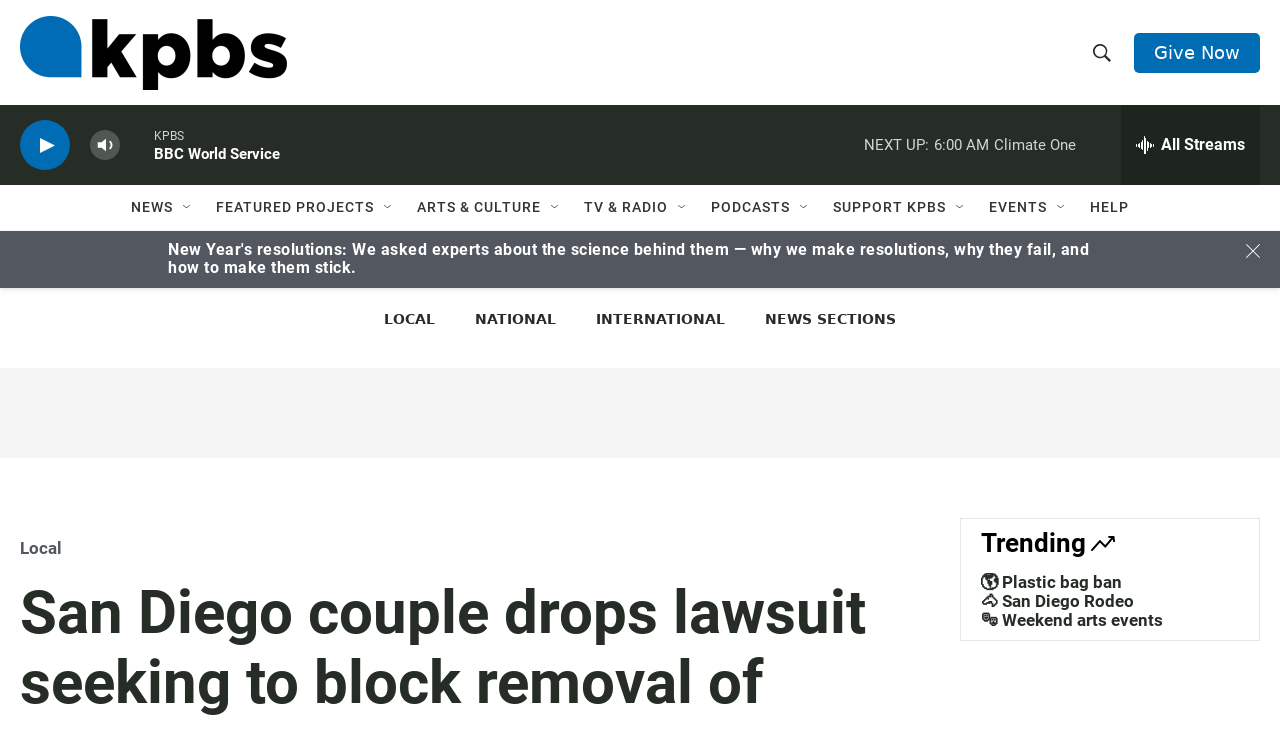

--- FILE ---
content_type: text/html; charset=utf-8
request_url: https://www.google.com/recaptcha/api2/anchor?ar=1&k=6LdRF8EbAAAAAGBCqO-5QNT28BvYzHDqkcBs-hO7&co=aHR0cHM6Ly93d3cua3Bicy5vcmc6NDQz&hl=en&v=PoyoqOPhxBO7pBk68S4YbpHZ&size=invisible&anchor-ms=20000&execute-ms=30000&cb=flhjea3w3li3
body_size: 48620
content:
<!DOCTYPE HTML><html dir="ltr" lang="en"><head><meta http-equiv="Content-Type" content="text/html; charset=UTF-8">
<meta http-equiv="X-UA-Compatible" content="IE=edge">
<title>reCAPTCHA</title>
<style type="text/css">
/* cyrillic-ext */
@font-face {
  font-family: 'Roboto';
  font-style: normal;
  font-weight: 400;
  font-stretch: 100%;
  src: url(//fonts.gstatic.com/s/roboto/v48/KFO7CnqEu92Fr1ME7kSn66aGLdTylUAMa3GUBHMdazTgWw.woff2) format('woff2');
  unicode-range: U+0460-052F, U+1C80-1C8A, U+20B4, U+2DE0-2DFF, U+A640-A69F, U+FE2E-FE2F;
}
/* cyrillic */
@font-face {
  font-family: 'Roboto';
  font-style: normal;
  font-weight: 400;
  font-stretch: 100%;
  src: url(//fonts.gstatic.com/s/roboto/v48/KFO7CnqEu92Fr1ME7kSn66aGLdTylUAMa3iUBHMdazTgWw.woff2) format('woff2');
  unicode-range: U+0301, U+0400-045F, U+0490-0491, U+04B0-04B1, U+2116;
}
/* greek-ext */
@font-face {
  font-family: 'Roboto';
  font-style: normal;
  font-weight: 400;
  font-stretch: 100%;
  src: url(//fonts.gstatic.com/s/roboto/v48/KFO7CnqEu92Fr1ME7kSn66aGLdTylUAMa3CUBHMdazTgWw.woff2) format('woff2');
  unicode-range: U+1F00-1FFF;
}
/* greek */
@font-face {
  font-family: 'Roboto';
  font-style: normal;
  font-weight: 400;
  font-stretch: 100%;
  src: url(//fonts.gstatic.com/s/roboto/v48/KFO7CnqEu92Fr1ME7kSn66aGLdTylUAMa3-UBHMdazTgWw.woff2) format('woff2');
  unicode-range: U+0370-0377, U+037A-037F, U+0384-038A, U+038C, U+038E-03A1, U+03A3-03FF;
}
/* math */
@font-face {
  font-family: 'Roboto';
  font-style: normal;
  font-weight: 400;
  font-stretch: 100%;
  src: url(//fonts.gstatic.com/s/roboto/v48/KFO7CnqEu92Fr1ME7kSn66aGLdTylUAMawCUBHMdazTgWw.woff2) format('woff2');
  unicode-range: U+0302-0303, U+0305, U+0307-0308, U+0310, U+0312, U+0315, U+031A, U+0326-0327, U+032C, U+032F-0330, U+0332-0333, U+0338, U+033A, U+0346, U+034D, U+0391-03A1, U+03A3-03A9, U+03B1-03C9, U+03D1, U+03D5-03D6, U+03F0-03F1, U+03F4-03F5, U+2016-2017, U+2034-2038, U+203C, U+2040, U+2043, U+2047, U+2050, U+2057, U+205F, U+2070-2071, U+2074-208E, U+2090-209C, U+20D0-20DC, U+20E1, U+20E5-20EF, U+2100-2112, U+2114-2115, U+2117-2121, U+2123-214F, U+2190, U+2192, U+2194-21AE, U+21B0-21E5, U+21F1-21F2, U+21F4-2211, U+2213-2214, U+2216-22FF, U+2308-230B, U+2310, U+2319, U+231C-2321, U+2336-237A, U+237C, U+2395, U+239B-23B7, U+23D0, U+23DC-23E1, U+2474-2475, U+25AF, U+25B3, U+25B7, U+25BD, U+25C1, U+25CA, U+25CC, U+25FB, U+266D-266F, U+27C0-27FF, U+2900-2AFF, U+2B0E-2B11, U+2B30-2B4C, U+2BFE, U+3030, U+FF5B, U+FF5D, U+1D400-1D7FF, U+1EE00-1EEFF;
}
/* symbols */
@font-face {
  font-family: 'Roboto';
  font-style: normal;
  font-weight: 400;
  font-stretch: 100%;
  src: url(//fonts.gstatic.com/s/roboto/v48/KFO7CnqEu92Fr1ME7kSn66aGLdTylUAMaxKUBHMdazTgWw.woff2) format('woff2');
  unicode-range: U+0001-000C, U+000E-001F, U+007F-009F, U+20DD-20E0, U+20E2-20E4, U+2150-218F, U+2190, U+2192, U+2194-2199, U+21AF, U+21E6-21F0, U+21F3, U+2218-2219, U+2299, U+22C4-22C6, U+2300-243F, U+2440-244A, U+2460-24FF, U+25A0-27BF, U+2800-28FF, U+2921-2922, U+2981, U+29BF, U+29EB, U+2B00-2BFF, U+4DC0-4DFF, U+FFF9-FFFB, U+10140-1018E, U+10190-1019C, U+101A0, U+101D0-101FD, U+102E0-102FB, U+10E60-10E7E, U+1D2C0-1D2D3, U+1D2E0-1D37F, U+1F000-1F0FF, U+1F100-1F1AD, U+1F1E6-1F1FF, U+1F30D-1F30F, U+1F315, U+1F31C, U+1F31E, U+1F320-1F32C, U+1F336, U+1F378, U+1F37D, U+1F382, U+1F393-1F39F, U+1F3A7-1F3A8, U+1F3AC-1F3AF, U+1F3C2, U+1F3C4-1F3C6, U+1F3CA-1F3CE, U+1F3D4-1F3E0, U+1F3ED, U+1F3F1-1F3F3, U+1F3F5-1F3F7, U+1F408, U+1F415, U+1F41F, U+1F426, U+1F43F, U+1F441-1F442, U+1F444, U+1F446-1F449, U+1F44C-1F44E, U+1F453, U+1F46A, U+1F47D, U+1F4A3, U+1F4B0, U+1F4B3, U+1F4B9, U+1F4BB, U+1F4BF, U+1F4C8-1F4CB, U+1F4D6, U+1F4DA, U+1F4DF, U+1F4E3-1F4E6, U+1F4EA-1F4ED, U+1F4F7, U+1F4F9-1F4FB, U+1F4FD-1F4FE, U+1F503, U+1F507-1F50B, U+1F50D, U+1F512-1F513, U+1F53E-1F54A, U+1F54F-1F5FA, U+1F610, U+1F650-1F67F, U+1F687, U+1F68D, U+1F691, U+1F694, U+1F698, U+1F6AD, U+1F6B2, U+1F6B9-1F6BA, U+1F6BC, U+1F6C6-1F6CF, U+1F6D3-1F6D7, U+1F6E0-1F6EA, U+1F6F0-1F6F3, U+1F6F7-1F6FC, U+1F700-1F7FF, U+1F800-1F80B, U+1F810-1F847, U+1F850-1F859, U+1F860-1F887, U+1F890-1F8AD, U+1F8B0-1F8BB, U+1F8C0-1F8C1, U+1F900-1F90B, U+1F93B, U+1F946, U+1F984, U+1F996, U+1F9E9, U+1FA00-1FA6F, U+1FA70-1FA7C, U+1FA80-1FA89, U+1FA8F-1FAC6, U+1FACE-1FADC, U+1FADF-1FAE9, U+1FAF0-1FAF8, U+1FB00-1FBFF;
}
/* vietnamese */
@font-face {
  font-family: 'Roboto';
  font-style: normal;
  font-weight: 400;
  font-stretch: 100%;
  src: url(//fonts.gstatic.com/s/roboto/v48/KFO7CnqEu92Fr1ME7kSn66aGLdTylUAMa3OUBHMdazTgWw.woff2) format('woff2');
  unicode-range: U+0102-0103, U+0110-0111, U+0128-0129, U+0168-0169, U+01A0-01A1, U+01AF-01B0, U+0300-0301, U+0303-0304, U+0308-0309, U+0323, U+0329, U+1EA0-1EF9, U+20AB;
}
/* latin-ext */
@font-face {
  font-family: 'Roboto';
  font-style: normal;
  font-weight: 400;
  font-stretch: 100%;
  src: url(//fonts.gstatic.com/s/roboto/v48/KFO7CnqEu92Fr1ME7kSn66aGLdTylUAMa3KUBHMdazTgWw.woff2) format('woff2');
  unicode-range: U+0100-02BA, U+02BD-02C5, U+02C7-02CC, U+02CE-02D7, U+02DD-02FF, U+0304, U+0308, U+0329, U+1D00-1DBF, U+1E00-1E9F, U+1EF2-1EFF, U+2020, U+20A0-20AB, U+20AD-20C0, U+2113, U+2C60-2C7F, U+A720-A7FF;
}
/* latin */
@font-face {
  font-family: 'Roboto';
  font-style: normal;
  font-weight: 400;
  font-stretch: 100%;
  src: url(//fonts.gstatic.com/s/roboto/v48/KFO7CnqEu92Fr1ME7kSn66aGLdTylUAMa3yUBHMdazQ.woff2) format('woff2');
  unicode-range: U+0000-00FF, U+0131, U+0152-0153, U+02BB-02BC, U+02C6, U+02DA, U+02DC, U+0304, U+0308, U+0329, U+2000-206F, U+20AC, U+2122, U+2191, U+2193, U+2212, U+2215, U+FEFF, U+FFFD;
}
/* cyrillic-ext */
@font-face {
  font-family: 'Roboto';
  font-style: normal;
  font-weight: 500;
  font-stretch: 100%;
  src: url(//fonts.gstatic.com/s/roboto/v48/KFO7CnqEu92Fr1ME7kSn66aGLdTylUAMa3GUBHMdazTgWw.woff2) format('woff2');
  unicode-range: U+0460-052F, U+1C80-1C8A, U+20B4, U+2DE0-2DFF, U+A640-A69F, U+FE2E-FE2F;
}
/* cyrillic */
@font-face {
  font-family: 'Roboto';
  font-style: normal;
  font-weight: 500;
  font-stretch: 100%;
  src: url(//fonts.gstatic.com/s/roboto/v48/KFO7CnqEu92Fr1ME7kSn66aGLdTylUAMa3iUBHMdazTgWw.woff2) format('woff2');
  unicode-range: U+0301, U+0400-045F, U+0490-0491, U+04B0-04B1, U+2116;
}
/* greek-ext */
@font-face {
  font-family: 'Roboto';
  font-style: normal;
  font-weight: 500;
  font-stretch: 100%;
  src: url(//fonts.gstatic.com/s/roboto/v48/KFO7CnqEu92Fr1ME7kSn66aGLdTylUAMa3CUBHMdazTgWw.woff2) format('woff2');
  unicode-range: U+1F00-1FFF;
}
/* greek */
@font-face {
  font-family: 'Roboto';
  font-style: normal;
  font-weight: 500;
  font-stretch: 100%;
  src: url(//fonts.gstatic.com/s/roboto/v48/KFO7CnqEu92Fr1ME7kSn66aGLdTylUAMa3-UBHMdazTgWw.woff2) format('woff2');
  unicode-range: U+0370-0377, U+037A-037F, U+0384-038A, U+038C, U+038E-03A1, U+03A3-03FF;
}
/* math */
@font-face {
  font-family: 'Roboto';
  font-style: normal;
  font-weight: 500;
  font-stretch: 100%;
  src: url(//fonts.gstatic.com/s/roboto/v48/KFO7CnqEu92Fr1ME7kSn66aGLdTylUAMawCUBHMdazTgWw.woff2) format('woff2');
  unicode-range: U+0302-0303, U+0305, U+0307-0308, U+0310, U+0312, U+0315, U+031A, U+0326-0327, U+032C, U+032F-0330, U+0332-0333, U+0338, U+033A, U+0346, U+034D, U+0391-03A1, U+03A3-03A9, U+03B1-03C9, U+03D1, U+03D5-03D6, U+03F0-03F1, U+03F4-03F5, U+2016-2017, U+2034-2038, U+203C, U+2040, U+2043, U+2047, U+2050, U+2057, U+205F, U+2070-2071, U+2074-208E, U+2090-209C, U+20D0-20DC, U+20E1, U+20E5-20EF, U+2100-2112, U+2114-2115, U+2117-2121, U+2123-214F, U+2190, U+2192, U+2194-21AE, U+21B0-21E5, U+21F1-21F2, U+21F4-2211, U+2213-2214, U+2216-22FF, U+2308-230B, U+2310, U+2319, U+231C-2321, U+2336-237A, U+237C, U+2395, U+239B-23B7, U+23D0, U+23DC-23E1, U+2474-2475, U+25AF, U+25B3, U+25B7, U+25BD, U+25C1, U+25CA, U+25CC, U+25FB, U+266D-266F, U+27C0-27FF, U+2900-2AFF, U+2B0E-2B11, U+2B30-2B4C, U+2BFE, U+3030, U+FF5B, U+FF5D, U+1D400-1D7FF, U+1EE00-1EEFF;
}
/* symbols */
@font-face {
  font-family: 'Roboto';
  font-style: normal;
  font-weight: 500;
  font-stretch: 100%;
  src: url(//fonts.gstatic.com/s/roboto/v48/KFO7CnqEu92Fr1ME7kSn66aGLdTylUAMaxKUBHMdazTgWw.woff2) format('woff2');
  unicode-range: U+0001-000C, U+000E-001F, U+007F-009F, U+20DD-20E0, U+20E2-20E4, U+2150-218F, U+2190, U+2192, U+2194-2199, U+21AF, U+21E6-21F0, U+21F3, U+2218-2219, U+2299, U+22C4-22C6, U+2300-243F, U+2440-244A, U+2460-24FF, U+25A0-27BF, U+2800-28FF, U+2921-2922, U+2981, U+29BF, U+29EB, U+2B00-2BFF, U+4DC0-4DFF, U+FFF9-FFFB, U+10140-1018E, U+10190-1019C, U+101A0, U+101D0-101FD, U+102E0-102FB, U+10E60-10E7E, U+1D2C0-1D2D3, U+1D2E0-1D37F, U+1F000-1F0FF, U+1F100-1F1AD, U+1F1E6-1F1FF, U+1F30D-1F30F, U+1F315, U+1F31C, U+1F31E, U+1F320-1F32C, U+1F336, U+1F378, U+1F37D, U+1F382, U+1F393-1F39F, U+1F3A7-1F3A8, U+1F3AC-1F3AF, U+1F3C2, U+1F3C4-1F3C6, U+1F3CA-1F3CE, U+1F3D4-1F3E0, U+1F3ED, U+1F3F1-1F3F3, U+1F3F5-1F3F7, U+1F408, U+1F415, U+1F41F, U+1F426, U+1F43F, U+1F441-1F442, U+1F444, U+1F446-1F449, U+1F44C-1F44E, U+1F453, U+1F46A, U+1F47D, U+1F4A3, U+1F4B0, U+1F4B3, U+1F4B9, U+1F4BB, U+1F4BF, U+1F4C8-1F4CB, U+1F4D6, U+1F4DA, U+1F4DF, U+1F4E3-1F4E6, U+1F4EA-1F4ED, U+1F4F7, U+1F4F9-1F4FB, U+1F4FD-1F4FE, U+1F503, U+1F507-1F50B, U+1F50D, U+1F512-1F513, U+1F53E-1F54A, U+1F54F-1F5FA, U+1F610, U+1F650-1F67F, U+1F687, U+1F68D, U+1F691, U+1F694, U+1F698, U+1F6AD, U+1F6B2, U+1F6B9-1F6BA, U+1F6BC, U+1F6C6-1F6CF, U+1F6D3-1F6D7, U+1F6E0-1F6EA, U+1F6F0-1F6F3, U+1F6F7-1F6FC, U+1F700-1F7FF, U+1F800-1F80B, U+1F810-1F847, U+1F850-1F859, U+1F860-1F887, U+1F890-1F8AD, U+1F8B0-1F8BB, U+1F8C0-1F8C1, U+1F900-1F90B, U+1F93B, U+1F946, U+1F984, U+1F996, U+1F9E9, U+1FA00-1FA6F, U+1FA70-1FA7C, U+1FA80-1FA89, U+1FA8F-1FAC6, U+1FACE-1FADC, U+1FADF-1FAE9, U+1FAF0-1FAF8, U+1FB00-1FBFF;
}
/* vietnamese */
@font-face {
  font-family: 'Roboto';
  font-style: normal;
  font-weight: 500;
  font-stretch: 100%;
  src: url(//fonts.gstatic.com/s/roboto/v48/KFO7CnqEu92Fr1ME7kSn66aGLdTylUAMa3OUBHMdazTgWw.woff2) format('woff2');
  unicode-range: U+0102-0103, U+0110-0111, U+0128-0129, U+0168-0169, U+01A0-01A1, U+01AF-01B0, U+0300-0301, U+0303-0304, U+0308-0309, U+0323, U+0329, U+1EA0-1EF9, U+20AB;
}
/* latin-ext */
@font-face {
  font-family: 'Roboto';
  font-style: normal;
  font-weight: 500;
  font-stretch: 100%;
  src: url(//fonts.gstatic.com/s/roboto/v48/KFO7CnqEu92Fr1ME7kSn66aGLdTylUAMa3KUBHMdazTgWw.woff2) format('woff2');
  unicode-range: U+0100-02BA, U+02BD-02C5, U+02C7-02CC, U+02CE-02D7, U+02DD-02FF, U+0304, U+0308, U+0329, U+1D00-1DBF, U+1E00-1E9F, U+1EF2-1EFF, U+2020, U+20A0-20AB, U+20AD-20C0, U+2113, U+2C60-2C7F, U+A720-A7FF;
}
/* latin */
@font-face {
  font-family: 'Roboto';
  font-style: normal;
  font-weight: 500;
  font-stretch: 100%;
  src: url(//fonts.gstatic.com/s/roboto/v48/KFO7CnqEu92Fr1ME7kSn66aGLdTylUAMa3yUBHMdazQ.woff2) format('woff2');
  unicode-range: U+0000-00FF, U+0131, U+0152-0153, U+02BB-02BC, U+02C6, U+02DA, U+02DC, U+0304, U+0308, U+0329, U+2000-206F, U+20AC, U+2122, U+2191, U+2193, U+2212, U+2215, U+FEFF, U+FFFD;
}
/* cyrillic-ext */
@font-face {
  font-family: 'Roboto';
  font-style: normal;
  font-weight: 900;
  font-stretch: 100%;
  src: url(//fonts.gstatic.com/s/roboto/v48/KFO7CnqEu92Fr1ME7kSn66aGLdTylUAMa3GUBHMdazTgWw.woff2) format('woff2');
  unicode-range: U+0460-052F, U+1C80-1C8A, U+20B4, U+2DE0-2DFF, U+A640-A69F, U+FE2E-FE2F;
}
/* cyrillic */
@font-face {
  font-family: 'Roboto';
  font-style: normal;
  font-weight: 900;
  font-stretch: 100%;
  src: url(//fonts.gstatic.com/s/roboto/v48/KFO7CnqEu92Fr1ME7kSn66aGLdTylUAMa3iUBHMdazTgWw.woff2) format('woff2');
  unicode-range: U+0301, U+0400-045F, U+0490-0491, U+04B0-04B1, U+2116;
}
/* greek-ext */
@font-face {
  font-family: 'Roboto';
  font-style: normal;
  font-weight: 900;
  font-stretch: 100%;
  src: url(//fonts.gstatic.com/s/roboto/v48/KFO7CnqEu92Fr1ME7kSn66aGLdTylUAMa3CUBHMdazTgWw.woff2) format('woff2');
  unicode-range: U+1F00-1FFF;
}
/* greek */
@font-face {
  font-family: 'Roboto';
  font-style: normal;
  font-weight: 900;
  font-stretch: 100%;
  src: url(//fonts.gstatic.com/s/roboto/v48/KFO7CnqEu92Fr1ME7kSn66aGLdTylUAMa3-UBHMdazTgWw.woff2) format('woff2');
  unicode-range: U+0370-0377, U+037A-037F, U+0384-038A, U+038C, U+038E-03A1, U+03A3-03FF;
}
/* math */
@font-face {
  font-family: 'Roboto';
  font-style: normal;
  font-weight: 900;
  font-stretch: 100%;
  src: url(//fonts.gstatic.com/s/roboto/v48/KFO7CnqEu92Fr1ME7kSn66aGLdTylUAMawCUBHMdazTgWw.woff2) format('woff2');
  unicode-range: U+0302-0303, U+0305, U+0307-0308, U+0310, U+0312, U+0315, U+031A, U+0326-0327, U+032C, U+032F-0330, U+0332-0333, U+0338, U+033A, U+0346, U+034D, U+0391-03A1, U+03A3-03A9, U+03B1-03C9, U+03D1, U+03D5-03D6, U+03F0-03F1, U+03F4-03F5, U+2016-2017, U+2034-2038, U+203C, U+2040, U+2043, U+2047, U+2050, U+2057, U+205F, U+2070-2071, U+2074-208E, U+2090-209C, U+20D0-20DC, U+20E1, U+20E5-20EF, U+2100-2112, U+2114-2115, U+2117-2121, U+2123-214F, U+2190, U+2192, U+2194-21AE, U+21B0-21E5, U+21F1-21F2, U+21F4-2211, U+2213-2214, U+2216-22FF, U+2308-230B, U+2310, U+2319, U+231C-2321, U+2336-237A, U+237C, U+2395, U+239B-23B7, U+23D0, U+23DC-23E1, U+2474-2475, U+25AF, U+25B3, U+25B7, U+25BD, U+25C1, U+25CA, U+25CC, U+25FB, U+266D-266F, U+27C0-27FF, U+2900-2AFF, U+2B0E-2B11, U+2B30-2B4C, U+2BFE, U+3030, U+FF5B, U+FF5D, U+1D400-1D7FF, U+1EE00-1EEFF;
}
/* symbols */
@font-face {
  font-family: 'Roboto';
  font-style: normal;
  font-weight: 900;
  font-stretch: 100%;
  src: url(//fonts.gstatic.com/s/roboto/v48/KFO7CnqEu92Fr1ME7kSn66aGLdTylUAMaxKUBHMdazTgWw.woff2) format('woff2');
  unicode-range: U+0001-000C, U+000E-001F, U+007F-009F, U+20DD-20E0, U+20E2-20E4, U+2150-218F, U+2190, U+2192, U+2194-2199, U+21AF, U+21E6-21F0, U+21F3, U+2218-2219, U+2299, U+22C4-22C6, U+2300-243F, U+2440-244A, U+2460-24FF, U+25A0-27BF, U+2800-28FF, U+2921-2922, U+2981, U+29BF, U+29EB, U+2B00-2BFF, U+4DC0-4DFF, U+FFF9-FFFB, U+10140-1018E, U+10190-1019C, U+101A0, U+101D0-101FD, U+102E0-102FB, U+10E60-10E7E, U+1D2C0-1D2D3, U+1D2E0-1D37F, U+1F000-1F0FF, U+1F100-1F1AD, U+1F1E6-1F1FF, U+1F30D-1F30F, U+1F315, U+1F31C, U+1F31E, U+1F320-1F32C, U+1F336, U+1F378, U+1F37D, U+1F382, U+1F393-1F39F, U+1F3A7-1F3A8, U+1F3AC-1F3AF, U+1F3C2, U+1F3C4-1F3C6, U+1F3CA-1F3CE, U+1F3D4-1F3E0, U+1F3ED, U+1F3F1-1F3F3, U+1F3F5-1F3F7, U+1F408, U+1F415, U+1F41F, U+1F426, U+1F43F, U+1F441-1F442, U+1F444, U+1F446-1F449, U+1F44C-1F44E, U+1F453, U+1F46A, U+1F47D, U+1F4A3, U+1F4B0, U+1F4B3, U+1F4B9, U+1F4BB, U+1F4BF, U+1F4C8-1F4CB, U+1F4D6, U+1F4DA, U+1F4DF, U+1F4E3-1F4E6, U+1F4EA-1F4ED, U+1F4F7, U+1F4F9-1F4FB, U+1F4FD-1F4FE, U+1F503, U+1F507-1F50B, U+1F50D, U+1F512-1F513, U+1F53E-1F54A, U+1F54F-1F5FA, U+1F610, U+1F650-1F67F, U+1F687, U+1F68D, U+1F691, U+1F694, U+1F698, U+1F6AD, U+1F6B2, U+1F6B9-1F6BA, U+1F6BC, U+1F6C6-1F6CF, U+1F6D3-1F6D7, U+1F6E0-1F6EA, U+1F6F0-1F6F3, U+1F6F7-1F6FC, U+1F700-1F7FF, U+1F800-1F80B, U+1F810-1F847, U+1F850-1F859, U+1F860-1F887, U+1F890-1F8AD, U+1F8B0-1F8BB, U+1F8C0-1F8C1, U+1F900-1F90B, U+1F93B, U+1F946, U+1F984, U+1F996, U+1F9E9, U+1FA00-1FA6F, U+1FA70-1FA7C, U+1FA80-1FA89, U+1FA8F-1FAC6, U+1FACE-1FADC, U+1FADF-1FAE9, U+1FAF0-1FAF8, U+1FB00-1FBFF;
}
/* vietnamese */
@font-face {
  font-family: 'Roboto';
  font-style: normal;
  font-weight: 900;
  font-stretch: 100%;
  src: url(//fonts.gstatic.com/s/roboto/v48/KFO7CnqEu92Fr1ME7kSn66aGLdTylUAMa3OUBHMdazTgWw.woff2) format('woff2');
  unicode-range: U+0102-0103, U+0110-0111, U+0128-0129, U+0168-0169, U+01A0-01A1, U+01AF-01B0, U+0300-0301, U+0303-0304, U+0308-0309, U+0323, U+0329, U+1EA0-1EF9, U+20AB;
}
/* latin-ext */
@font-face {
  font-family: 'Roboto';
  font-style: normal;
  font-weight: 900;
  font-stretch: 100%;
  src: url(//fonts.gstatic.com/s/roboto/v48/KFO7CnqEu92Fr1ME7kSn66aGLdTylUAMa3KUBHMdazTgWw.woff2) format('woff2');
  unicode-range: U+0100-02BA, U+02BD-02C5, U+02C7-02CC, U+02CE-02D7, U+02DD-02FF, U+0304, U+0308, U+0329, U+1D00-1DBF, U+1E00-1E9F, U+1EF2-1EFF, U+2020, U+20A0-20AB, U+20AD-20C0, U+2113, U+2C60-2C7F, U+A720-A7FF;
}
/* latin */
@font-face {
  font-family: 'Roboto';
  font-style: normal;
  font-weight: 900;
  font-stretch: 100%;
  src: url(//fonts.gstatic.com/s/roboto/v48/KFO7CnqEu92Fr1ME7kSn66aGLdTylUAMa3yUBHMdazQ.woff2) format('woff2');
  unicode-range: U+0000-00FF, U+0131, U+0152-0153, U+02BB-02BC, U+02C6, U+02DA, U+02DC, U+0304, U+0308, U+0329, U+2000-206F, U+20AC, U+2122, U+2191, U+2193, U+2212, U+2215, U+FEFF, U+FFFD;
}

</style>
<link rel="stylesheet" type="text/css" href="https://www.gstatic.com/recaptcha/releases/PoyoqOPhxBO7pBk68S4YbpHZ/styles__ltr.css">
<script nonce="LLhZrOJzoBQ_-n85WHMfqw" type="text/javascript">window['__recaptcha_api'] = 'https://www.google.com/recaptcha/api2/';</script>
<script type="text/javascript" src="https://www.gstatic.com/recaptcha/releases/PoyoqOPhxBO7pBk68S4YbpHZ/recaptcha__en.js" nonce="LLhZrOJzoBQ_-n85WHMfqw">
      
    </script></head>
<body><div id="rc-anchor-alert" class="rc-anchor-alert"></div>
<input type="hidden" id="recaptcha-token" value="[base64]">
<script type="text/javascript" nonce="LLhZrOJzoBQ_-n85WHMfqw">
      recaptcha.anchor.Main.init("[\x22ainput\x22,[\x22bgdata\x22,\x22\x22,\[base64]/[base64]/bmV3IFpbdF0obVswXSk6Sz09Mj9uZXcgWlt0XShtWzBdLG1bMV0pOks9PTM/bmV3IFpbdF0obVswXSxtWzFdLG1bMl0pOks9PTQ/[base64]/[base64]/[base64]/[base64]/[base64]/[base64]/[base64]/[base64]/[base64]/[base64]/[base64]/[base64]/[base64]/[base64]\\u003d\\u003d\x22,\[base64]\x22,\x22w5vCqU7Cv8O4w6rCgFVaFjDCv8Kyw55WecKswolfwonDvhbDghoBw74Fw7UtwpTDvCZEw5IQO8K9Vx9KXw/DhMOrbynCusOxwoNXwpV9w43CgcOgw7Y5c8OLw68PaSnDkcK/w5Itwo0uccOQwp99B8K/[base64]/DqQDCuycxw6IZK1LDosKvw67DscOcRlXDjiTDuMK2w6jDoFt3VcKVwrlJw5DDrgjDtsKFwpo+wq8/[base64]/DthTCsE7Cm8K9PsOCenEjDURMKMOUw6l7w5JqUsKdwrPDuGEJGTU5w4fCixMsei/Csw4RwrfCjSk+E8K2VsKjwoHDinRxwps8w7HCnMK0wozCqykJwo9vw79/wpbDgApCw5o8PT4YwoYiDMOHw5jDq0Mdw5wsOMOTwqjClsOzwoPCsExiQEYZCAnCvsKHYzfDuQ96ccObNcOawoU+w7TDisO5J0V8ScKIfcOUS8ORw6MIwr/DsMOcIMK5H8OEw4liVgB0w5Upwrl0dR8bAF/CisKad0DDmcK4wo3CvTLDgsK7woXDhRcJWy0pw5XDvcOiOXkWw7JVLCwAFgbDni4IwpPCosO8NFw3f20Rw67CmjTCmBLCgcKew43DsCVKw4Vgw6EbMcOjw7fDjGNpwoE4GGlvw502IcOSJA/[base64]/w5N5wrrDjMO1w4xOwoZSFcOqT8KeNCrCk8KLw7l5BMK8w5FSwqrCth7Cv8OfCS7Cm2wzbRDCqMOPWcK2woMCw4DDp8OAw6fCocKGJcOawpALw7jCkQzCq8O3wpPDjcKAwoJFwppxX2x3wrUjAMO5FcOiwpYLw7zClMO4w4EDJhvCj8Okw7vDug/[base64]/DnMO9SURJw6HDv8O1w6Arwq3DtnvCsGrCuCLDiH00Aw/[base64]/YWPCiH/CgWHDhCYVw7h9w6HDtsK6woHCjMKpw7XDl1nCocKLJ3bCi8ObD8KdwrEFO8KETMOyw6MRw4AOByLDoA/DoXohQMKtCkrClzrDn1s8KQZIw6srw5hqwrY1w4XDjkDDusK5w6YFVMKdA2nCrDclworDosO+WFx7YcOYGcOuf0LDn8KjLQZKw7w7PsKvT8KkFkVJD8OLw7PDrkh3wpgHwqrCoGjCly3CpwYLa2rCrcOkwq/CicK+TH3CssOcYzUbJFIrw7HCi8KAWMKDHhrCi8OAJiJ8XAknw6k7YMKmwqbCs8Olw515Y8O2Fn42wrzCpR11X8KZwpXCmnYIQRRiw53Du8OyA8ODw4/CkwZRGsKeaXLDo3rCq2g8w4USDsOoVsO+w4/CrhnDq3MhPsOcwoJeP8ORw4jDtMK2wqBPFk8mwqbClcOiSyVdTjXCrxUaVcOFNcKofVwXw4rDuwfCvcKEbcOtVsKXYsOSVsKwNsOtw7l5woN9PDTDkRg/FFfDkCXDjCQjwq8MIwBtZzskcSfCoMKQZsOzN8KAw5DDnTLCujrDnMOXwpzDi1x8w5TCp8OPw5odKMKiVcOjwqnCnBbCrRTDoABVVMKNPwjDoSp5RMKXw6s7w5xgS8KMYwoGw5zCshFLS1lCw5/Do8KxHhvCrsO8wq3Dk8ODw60cM1ZlwpTCm8K8w4V8AMKMw6HDocOEKMKlw6vCoMK3wrLDtmFgKMKawrYPw6MUEsKrwpjChcKmaS/CvcOzVX7Cs8KTJBjCvcKSwpPCgGfDvBTCjsOIw5lEw6HCm8OrC33DnRbCt3zChsOVwqPDjlPDjk4Iw4YUKcO9Q8OewrzDuB3DjBnDuTTDuil2CnUCwrMWwqnCsCsTeMOJAcOYw6NNUC8UwqxGRV7Di3LDi8OXw4rCksKxw7Elw5J/w5BqWMO/[base64]/wqDDtsODc8K5wqoHwqY+woPCpsKASidpf3B8wqPCjsKow64uwrDCvnzCphcSAmTDlcOARyTDoMOOJGDDj8OGWn/[base64]/XAgBw7wBTXvDscOlUsK3w5FIWMKjACTDvGjCpcOlwq3Ck8KEwqcoE8KsV8KFwr/Dt8Kfw6hZw5XDugrCgcO5wqAxUCcQYU8Ew5TCjsODesKdB8KrH2vCsw7Cg8Kgw50jwpMoAcKjVThQw5HCisKtYm1EdwHDlcKUEnHDik5Oe8OkN8KrRC87wqnDpMOHwo7DhDlYVcO/wovCosOJw7wAw7hww7k1wp3DksOVV8O6PMOHw4c6wrgqHcKJIWAEw7XCsWAWw5zCim8EwpfDsA3Dg3k0wq3Ci8O7wp0KZDXDi8KVwrgJNMOKBMKpw40OZMObM0Y7W33DvMKjZMOeIcO/LgxZccK7MMKccWdMNSHDhMOJw4FsZsOnX3EwIXVpw4zChcOuEEvDgDXDqQnDpybCmsKJwqgsfMKMwq/DiC/Cs8OjEBHDk1FASjhOScKvbcK8QRrDiChEwqlcCCjDrsKMw5/CksKmDyQCw4XDl3FVUCXCmcOnwrvCucO9wp3DnsK1w73CgsO9wqFfRVfCm8KvLkMaA8OPw44gw4fChMORw4bDqhXDjMKYwrrDoMKKwq08OcKwLWvDucKRVMKUWcOgw6zDtzlLwq9ww4B3RsK/VAjDg8OKwr/[base64]/w77CnDZCwrXDvcKdYcKRwrzDnwjCuCN+w7vCijsvQzhFRHrDrz14EcKIfwTDnsKgwolXeyxswqxYwpEaEAnCmsKMekBhNUEewrPCt8OeDADDqHjDnEsBTcOueMKowpl0wo7CucOFw7/Ct8O/w4ByPcKRwqp1GMKow4PCjRvCrsO+wrPCmn5mw4vCoV/CsTfCh8OkIj7DkmJow5fCqjMBw4DDuMKXw7jDlmnCqMOPw5JNwpnDgV3CuMKBNA8Bw7XDjjrDgcKtfsKlS8OAGzbDqH1BasKwX8OLGjjCl8KdwpJOXyHDlVhyVMKCw5bDhcKZF8OHOMOkNcKjw6XCvVbDsRLDvcKlecKmwpNdwp7DnhA7YGjDvjPCnGhOEHdcwp/Don7ChMOhCRvClcK+RsK1D8K5K0vCgcK8w6rDs8KzUDrDlTjCqmROw43CvsOTw63CmsK6woFXTRvDoMKZwrVyLMOLw6DDlgvDgcOmwobDvFdzSMOOwpQ9EMKVw5DCsWNEIF/[base64]/CiVHCrWDCisONw4/Cnxolw5ZiOcKXIMKXDcKZB8OPazvDmcKJw5kRBCvDgDlIw5jCiA9dw7lCZ3xsw50sw4J1w53CncKCZMKsfRgyw5kKPMKPwobCpsOBalvCtGMww5Uyw4XCu8OjOXHCi8OALV3DiMKGwqLCtcO/w5zCoMKZTsOkM1zDqcK/JMKRwqE+Tk7Dv8OCwpV+QMKWwoTDmkYSRcO9fMKTwrLCrcKJMybCtsOwNsK3w6zDtijCoB/Dl8OyHxo8wqXDjcKMQwUkwpxOwrMaTcOPwopTb8KJwp3DgmjDmjQQQsKCw4vCs3lrw6LCrjs4w6BLw69sw7ctN0TDsBrChFzCgcOKZcOEFsK/w4/[base64]/DqMKlAMOQM8OwwrLDu8Kuwr3DrCnCv3obMMOPc2bCvMKAw7EIwqbCg8K1wovCly4Jw6EkwoTCuxnDji19RHR8S8KNw7bDrcOXWsKEZMO8F8O1SgoGRh1nHMKqwr5rW3nDmsKgwr3DpkIow67DqHkXM8K+aSrDjcK4w6HDtsOicSthDcKEd3nDqj45w7jDgsKoM8KOwo/Dii/[base64]/[base64]/DrBxSAn/DosKew7TCmQfDm8OifcKZc8KHdTfDpsOPw57DkMOPwqzCsMKmLzzDlj9/wpMOQcKXA8OJUS/CqywBWxIVwrPClVEHWwNEfcKtAcKawpcAwpxiTMKHEhLDuUzDhMKnb3zCgRhZIcOYwqvCsX3CpsKSw5pFATjCrcOWwp3DvV4GwqXDhE7ChcK7w5TCkCPDi1/CgcKvw7lIKsKXMMK0wr1hfnbCuWEmZsOQw680wrvDq3PDj0/Dj8OCwobDmWjCiMKgwobDg8KOVF5vVsKYwojCl8OPTiTDtnfCusKLd3LCrsKZesKgwrrDolvDuMOsw4jCnzN5w6Ivw5TClcO6wp3Cl2pJUCvDmBzDi8KSI8KWHFJDHCRwd8K+wqtWwqDCn1Mkw6V0wphFFkpbw6R0AijCnWzDkDtiwrBlw4/CgsK8ccK9EFkBwqjDrMKXPzh0w7w/w5t0eArDtsOaw50kZMO4wpvDrBdQLsKYwp/DhlR1wogwEMKFfH3Ck3jCu8OhwoV/w63Cp8O5w7nChcK6WkjDosKow7IvDsOPw6rDmVxww4BLGwB/wrcFw7PDkcKocRE2woxAwq/[base64]/CtcKtMgo+w5VcZ2Umw5zCt8OQw5PCscKfBT0cwrdQw6xgw4PDsw5ywq5fw6PDucONZsKJwo/DlwPCisO2JDciJ8KBw5HCmSE7ViDDniHDiiVWwrfDncKefxnDpxgtLMO/wqHDrW3DksOSwoVhwqJGKmQ9JWdyw5/CgcKQwrp8HnjDgTrDkcOgw47Dm3TCrcOVEiHDjcKEPMKCTcK8wo/CghHCmcK1w6zCtkLDq8O6w53DqsO3w6lIw6kHecO9RAfCqsK3wr7Co0nCkMOJwrzDvA1YFMO7w6jCgg3CqyPCqMKMExTCukXClsO/eF/CoFQ+c8KQwqnDlSo0YQbCtsKJw7omaVYuwqTCjxrDjxx6DFxxw5DChQQbbk5adSzCkF17w6TDglbCuRjDg8KmwprDqm44wopsbcO3worDl8OqwpHDsmkgw5t+w6HDr8KyHjcFwqTCtMOWwqTCgQ/ClMOtew1TwqJ8ahAmw4bChjNEw6BUw7wgR8KnXVEjw7J6dMOFw5IrcsK3wqbDl8OxwqY0wofCpMOnRMKUw5TDmMOQF8ORUcKMw7gFwpvDoR1hEHPCigJQPgbDs8OCw47DlsOMw5vCu8Ofwq/DvEpsw6jCmMK5w6vDlGJ9D8OQJWtXfmbDmRzDgxrCpMOsCsOTXTcoC8Opw7tZe8KMDcOTw6kgBMKUwprDicKewoAkYV4+Z34Cwr3DlioqG8KCYn/DosOqZGrDogHCncK/w7ouw7XDqcOHwqVGVcKaw6ELwrLChWrCpMO1wq8QQcOvZxLDmsOpYBlHwolLRinDrsK3w7PClsO8wqAAJMKAF3gjw6s0w6lsw7bCkj81CcO/wo/Dn8ODw7XDhsKMwpfDulwLwr7CsMKCwqhwEsKrw5RJw5/DtifClsK9wpHCrFQww60ewp7Cvw3ClsKhwqh+JcORwrPDvsOlTALCiz1OwrrCoDJwdcOYwqcTR1/DqsK6WXnDqMOZVsKRD8O+HcK0L2/CoMO5wonCp8K6w4bDuy1Nw7N/[base64]/ClUMdBR0gw4bDmcKIV8KIwpHDk8OGwpjDmcKYwo4gwrN8NSFZRcO7wqvDoCtpw4DDrcK7fcKyw6zDvsKkwo3DhMONwrvDmcKLwqTChBfDj2bClMKcwp5xecOOwoAnFlzDiC8PNk7CpsOFA8OJaMOVw5/ClDV+d8KZFETDr8KrZMKjwqdGwrlcwpZfMsKlwqBRa8OlZilFwp13w6bDoR3Ds1g8AVnCkmnDkx1Xw7Y9wozCpVoaw5TDq8K7wp8JKUPDgEHCsMOlA3LCicOBwow/[base64]/wqMkwqhyacOywqfCjFJswoB5QC5sw6t/wqV/XcK0csOTwp7CjcOtw6wOw7/CgMOJw6nCrcKGbybDmVnDuBINfzV5NFzCusOLdsOEX8KfEMOMIcOsa8OcA8OowpTDsjEhDMKxS20Mw6jCskTDkcO7wo/CrWHCvxs7w6Eewo/CvkwXwp3Cu8KgwoHDrXvDmXfDkDjCvmkiw7PCgGhAKsKLd2jDhMONJMKowqzCuzALA8O/HUHCpUbCphI9w69Tw6PCrz7DrlDDv3HCrUx9E8OHJsKYfMOtVWHDqsO0wrRGw57DqsOTwo7CtMOzwpvCmcOtwofDv8Opw4AlYUtXQ3DCocKbSmtvw585w6A1w4PCkBDCp8K+ElbChzfCqU/Cu1VhbAvDljFQcCk7wpU6w7I/aC3Dp8OTw7bDqMOYHxB8wpF9O8Kuw5JJwphGD8K7w5nCgTAXw4BDwqbDvyhrw5tMwrLDtW/Ci0TCt8KPw47CtcK9DMOdwrjDu0kiwoYewoJWwpBNVMKFw5pUVRByByfDsmbCqMO5w7PCigXDhsK0GSvDlMKaw5/Cj8OQw57ClcKxwpUVwpM/[base64]/Cp8O3wpR6w5MpJsKqw7/CvMO3KsKgw5tuO8KFwpNxZzjDjhbDqsOFTMOZcMKUwpzDhRgjGMO1DMO7wqNrwoNNw7tWwoB7CMOeIWrCnF88wp9FDyZ6TmDDl8K+wogReMOyw4zDjsO6w7FxBRBgMsOew4xHw7pYIR0LQVzCgcK3GXHCtcOSw5sDEDXDjsKxwqvClGzDkB/DscKtbFLDhlM7D07DosObwobDlcKuZ8KEPEF1w6QHw6DClsOYw4DDsTE/fH9qBypFw59pw5Iww4kpY8KKwpA5wrsrwpzCgcOsHcKFMwlKawXDusOFw6EuCMKpwoIgW8K0wqRvDMOUEsKONcOVXcK3wqjDiQjDnMK/YnlYY8OFw6x8woHCgRNWGsOQw6cfPSbDnC8JJkcPfS/CisKkwrnDkSDCgMKDwp9Cwpkkwq11D8ONwpsKw7s1w5/DjmB0LcKEw486w61/wpPClhFvB3TDr8KvXAcMwo/Ci8Owwq3DiXnDlcKdaWYpIGUUwooawozDnD3CmVxiwpJICkLCh8K8NMOKU8Kmw6PDmcKHwqTDgQXDnkA/w4HDqMKvwrVHS8K9DWLCisOSDFjDqxANw79Iwq11DwXCnCp0w6zDqsKnwoFvw787wq3CimhqA8K6w4E6w4F0wqwnMg7CtEjDuA0ew6DCi8KKw4jCtCAfwpFza1/DihHDg8K8WMO1w5nDtivCvcK7wq1pw6EZw5BFUkvCjkxwI8O3wrxfTkPDuMOlwpJ4wqN/[base64]/CvQlvw6E/JMKFPMOZU8KKS8K6DWXCrghhWC1TwoDCrMOWJMO6LA7Ck8O0ccO5w7Yqw4PCl3XDhcOJw4fCrB/CisKEwr/[base64]/CtWdwJR3ClMOtZcKDw5tzK8Onw7rDgMKCw4fCvcKQwoDDrw7Ck8KZXsK8Z8KBA8Orwp4KScO/wqMIwq0TwqETCmPDjMKuHsOGIy/DkcK/w5nCm0wowp4KBkovwr3DswvCv8Kjw7cSwr9/DmDCqsO1esKvYjc3P8O/w4XCkkLCgFLCssKbKsKcw49aw6HCoA0Nw78zworDv8OKbyUfw5pDXcKvHMOlLj9Rw6LDtcOrVyx4w4PCvk4rw4V/[base64]/CrMOewpfDvcKPwrzCgVzDm3YEbVIawqfDmsK5J8OVZxNEA8O5w4JGw7DCiMKBwrDDhsKuwqjDmMK3MQTCh1gBw6pRw5LCgcObUD3CjX5KwqYQwpnDisOsw4/[base64]/XcOhasOdAMODw5AmfE4hEBBkwpfDnMO/WEsIQDzDl8Kcw5AXw5/DhScow44GXhkZUMK5wqERFsKUOH0WwqXDt8KCwqcLwoAew4YsJsOvw5TCt8O9PcK0Sn5Wwr/Ch8OOw5TDmGXDigTDs8KsZMO6Dy4jw6LChsK3wogCHl1rw63DlgjCgcKnTsKHwrcTXw7DvGHCsX5Ww51XLAtJw5x/[base64]/TsOqwrIowpdGfsK5w5M8w6oFB8K7w78mIsOiFcKtw5JPwrpnbMO8wqE5dTogLmR2w5tiADrDmg8Gwr/CsFbCjsOCfRbDrMObwqXDtsORwrA1wqh3IjYcFTBII8O6w48gQUouwppzHsKEwojDpsKsRC/DoMKLw5YdNhzCnDM1wp5ZwppCFcK/wqLCvT04bMOrw6kxwpTDvTzCk8OaOMO/M8OJA03DmSXCoMOIw5zDgxdqVcO3w4fDjcOaM2nCoMOLwosDw4LDusOIFsORw67Co8KFwoPCjsO1w57CjcO5X8Oyw4vDgWE7JV/ChcOkw4zDhsOJVjArPMO4JXwfw6Idw7zDtsKPwp7Cm17CuFYJw4YoD8KUFsKyfMKawq8mw47DnWQ1w49uw4vCksKRw7oyw6JEw7XDtsKAYAwMw6llPsKcGcOocsO7HyHCjFNYUsO4woPCgMOGw6khwo4lwrFpwpJFwrwUZ1HDpQNAfx/[base64]/[base64]/CucKAYFULwrpLJ8OwE1U/[base64]/DjFLChwXDq8KJwpHDiMODLsO4d8OLwrErBMORwqQdw4s/wrBgwrl4C8OWw5rCkBHCq8KEK0sKJ8OfwqbDhDZfwrMzRcKBOsOaYBTCuVRCI03CkWlqw6YfJsKVJ8OJwrvDv3PCkGXCp8Kha8KowovCgTzDtWHCok/DumhAKMKPwrnDnCsZwrlKw6PCmEBvA3EWKwADwrLDnDnDgcOBRx7CocOjSRh8wp44wqB3w5FEwp/DvEk2w7LDmwbDm8OpIVnCjCETwpDCpDI6H3zCkz1+YsKTNWjCgkN2w4zDmsKpw4UuL1DDjAARFcO9HsOLwqnChQzCnFbCiMOucMKcwpPCq8Obw4oiAj/[base64]/Cu3DCqHU8fWI2w5tZMT7CnsKFw6ETAW0WI1Mtwr8Rw4YRDsK3GhxjwrIew4dzVTTDjsOUwrNMwoPDqm92XsOlXWFPGMO5w7PDgsOrO8KBKcOWXcKsw5U1C1BywqZIB03CogTCscKZw5sgwro0wrV5BHbDtcO+bhgFw4nDg8Kmwp51wp/DtsKXwopPcwt7woQYwo3DtMKOZMOOw7ItScKvwrluBcKewphRHirDh2DDviTDhcKKDsOKwqPDtG1ZwpQOw70Gw4xJw41+woc7wrNNw6/CsxrCqhDCojLCuFxgw4h3bcKwwrxKdWRLT3MJw69Ew7FBwpPCumJ7RsK5WcK1W8O8w4LDlX1BGMOpwq7CuMKhw6/CsMKww5PDv1t1wrUEOgrCvcKUw6pHK8KwcmZqwrQNa8O6wo3Cqj0XwqnChUXDmMOGw51PFy/DqMKuwqEcZg3Di8KOKsOITcOJw78kw6gbBwrDg8KhAsK0JMO2HkvDgXEKw7LCm8OaQEDCjmjCrjRYw5PCuCccYMOOBcONwrTCsnIww5fDq2XDq3rCiUPDtkjCnQ3DnsOXwrUVX8KZWlXDqTrCkcOcWsOfdFPDuEjCgnrDsQjCrsK6IT9Fw6lDw5fDjcKWw7LDk0/[base64]/CrMK9w6rDssKHWxwzW8OswqLCuTjCpMOWXsKcw67DrcOjw5PCiDbDv8K9wq1HJ8OkI18IHcO3LFvDj1gfUcOxG8KwwqtdE8ORwqvCrzENDlgpw5YGw5PDtcO9wpDCi8KWZwIMZsKfw7s5wqvCmV9pVsKGwp7CncORNB1/[base64]/[base64]/[base64]/wqZDworDgEFmw6rDiMOTwr5GecKLcMOywrAww77Dg8K0WsK7dxtdw5cXwr7DhMK3EMKDw4TCn8O7wpPDmBMaG8OFw44QaXlxwrHCv07Di3jCpcOkTmTCuXnCisKHBiZYTh4EeMKsw4dXwoBXLCDDvm5vw6vCiAlOwrHCoTDDrsOVSVxBwp8caXYkwpx9TcKJfMK/[base64]/CuMO1O8KzbcK1w7wGCcOAw4/[base64]/DiGTCh33Cohw+cMOdfcKtw7jDk8KxQBvDjsKUflbDo8OKFsOnCiM8F8OTw5PDjsKVwqDDvU3Dl8OoTsKPw57DuMOqecKgGMK4wrRmEGM9w4HCml/DusOaQlPDoF/CtG5sw6XDqTN/M8KGwpHCiFrCogtWw4ofwrXCun3CuQDDjUfDrMKNKsOgw4xLeMOhOVDDssOlw7XDr1AiO8OMwpjDiyjCjTdqfcKfYF7Dk8KZNi7CvjHDmsKcGcOnw65RNyDDsRjCvytJw6DDj0bDisOOw7UVHDx/GSdaLV0WKsOBwog/JDTCksO7w7DDicOIw6TDiWTDucKxwrHDrcOCwq0tY3bCpnYHw43DosKMDsOmw6HDjT7ChlcYw5wQwoNtY8O7w5XCnsOwUBdkGSHDjxRjwq/DmMOiw7gnS2XDvhM6wphZGMK8wp7CqzIYw4tKBsOuwrQuw4ciaSkSwrgtcDE5IQvDk8Olw74/w7/CgHpHW8K8QcKHwoBWLlrDngskwqYDI8OFwogOBEfDgMO/wo8ATC0+wp/CkAsxTVtawqZ4DcO6TMOSCiEHSsO/en/Dhl7DvDIuJ1NDTcKTwqHCrW9mwrsDPlB3wrppO2nCmifCocKWQgJSRcOOI8OlwqZsw7fCnsOzJkRrwp/Dnngrw54FGMOlXioSUFAqf8Kmw6bDm8OZwobDicOXwpZ0w4dUQjzCp8KbURHDjAN7w6Y4QMKlwonDjMK2w5DDl8Kvw5cwwrVcw6/[base64]/DnRY8w7B/wqzDkR/DrFjDuMO3w4fCjEEGGUJKwpcEOB/DsX/CrWhnF2NqCcKUYcKkworCmWg7ME/CqsKkw4DDoTPDtMKfw6LCsBpEw7tUcsOMLSNVMcOANMObwrrCugzCtk56CEfCl8OUNFRAE3U5w4nDmsOhGMOVw6Yqw6onP21bUMKIWMKuw4bDosKpLsKOwq0+wrHDoBnDk8O0w5bDqg8+w5Egw4/DpsKaKmozOcODHcKga8O9wrB7w7MNJibDgVcNUcKswoprwpTDrjfCjRDDtDzCnsOowpXCjsOSTD0QIMOjw4DDr8Kww5HCi8KuDDrCkFvDscORfMKfw7FFwqPCu8OjwqRBwqp9eDJNw5XCjMOQAcOuw7tBwpDDsVbChxnClsOkw6zDi8OyUMKwwptlwpzCm8O+wrZuwr/[base64]/CkMK0H8KAasOOdcODw6rCmF7DicKZw6Nrw4IwwqTChiXCphhvPsOGw4LCksKRwqAUfcK/wobCsMOTHRHDiTHDtjnCm3sWdg3Dp8OmwohzDFbDgBFTF10CwqM0w7LCpBZVMMOGw4xEJ8K0ah49w7V8VMKTw68iwpBKb15kEcOpw6ZDJ2LDrMK2U8Kkw4YtGMOAwooAalnDhnnCiBXDkjfDnGVuw5EpZ8O1w4cnw44BOkfDlcO7VsKKw4XDswLDlxlaw4/[base64]/[base64]/Cm8ODZMOAw78PwrAQNiUmw5FhwoU9IcO3TsO0dBF/wqbDksOgworChcO/DMOzw7DDoMOPbsKML1fDlSjDuhLCg2rDicOjwqfDqsO4w4nCjxFbGChvXMKYw6jDri1swoVoRzXDuzfDm8OwwrfDijLDlkXCu8Kiw6DDmsOFw7PDjyQoe8OhTcKQPzHDlBvDjknDpMO/ZhLCnQJlwqJ2wprCgMOqEhd8woc/w7fCsjjDmRHDlDHDvsO/[base64]/[base64]/[base64]/wpoow4XDkRTDl3/DsxtrVcKiTcKfFcKUw7JQYGUUFMKLay/CsQxLLMKawpFLLw0xwoPDjmzDhMKUWsOFwozDq3HDvcKQw73Ckj0+w5jCkUDDrcO4w7F0X8KQNsO1w6XCsmBxVMKuw4sAJMO2w69fwoVEB0ZlwqDCj8O2wqo3UsO1w4PClzNkRsOiw7QfJcKZwpduLMOewrHCn23CrsOqTcOmKUXDlRsWw6/[base64]/w6XCjEw0w78CQytvw53CgG0SPHo7w5fCgAo9PhTDtsOGdUXDn8KvwpJLw4xbJMOTRBF/ZcOgF1FXw69Ywppxw4LClMOFwoI0bSVDw7FaHsOgwqTCtlNIRRx/w4oUOHTCsMKPwopEwqtewqrDvMKww5sqwpVbwr/Ds8KAw6XDqWrDvsKgK3VrA342wqN2woFCU8Olw7XDimIiNkvChMOWwqMcwoFzMMKcwr8wZmjCs15nwq0QwrjCpAPDoCM5wpLDqVfCjR/[base64]/DmcOtwr7Ch1/DvcKiwqnDn1vDkMKpJ8Ovem1oKFzDiADCgMKVbsKyPcKfZElgQSBpw6Udw77CrcKnMMOxLsKhw6dnAiF7wpMBIDzDiw9ea1vCjSTChMK7w4TDncO6w5hgB0nDksKFw6zDrGBXwoI4DsKzw7rDlh/Cqn9PJMOvw78hIEITCsO0CcK9OS/[base64]/DosKETyvDncOnwp3DrHwSwo3CocK/ecOmwoXDlhUbNinDocKSw6jCm8KSIm11ZxJzR8Kqwq/Co8KMw7rChBDDkibDhcKiw6vDkHpLT8KfS8O4VlFxScOVwqAywoA/HG7Do8OuDCBZLsKlw6PChjZ8wqo3BmBgTWDCqj/ClsKhw7bCtMOsNBTClMO2w73DisKpKx9HKkzDrMOgR2LChhw7wqhbw65/[base64]/CvF/CvjjDgsOgBcK8wpbDqcO8GQ0CLUvCkQE4KDl8NMKnw5QxwpZjSGxDZsOCwpggUsOzwogpS8Onw5B6w6TCgz7Doxp7PcKZwqbCp8KWw5/DocOAw4DDosKZw7rCgsKWw6pvw4hxIMKfYsK8w6Jsw47CkB1yB04RK8OUKRJzZcOJHSLDqB5Nc1AKwqnCj8Ogw7LCmsO+bMO0UsKNYDpowpV7wrzCpXUhb8KoeHPDpC3Cu8KCOUrCpcKqIsO/IQZhEMKyJsO3FkLDm2tBw6kvw4gJRMOsw6/CtcKCwozCqsOPw4JawrNgw7nDnnvCucOvw4XDkR3CjsKxw4oyK8KELx3CpMO9LMOsTMKkwrHCjRvCisKnTsK/WE4Bw5HCqsKQwo8BXcKYw5XDpE3Ds8OMBMOaw78pw4PDt8OvwqLCm3Iaw6R4wo/CpMOBO8K0w6XCqsKuUsKDDwxiw75MwpxfwqfCiDTCsMOnEDMVw67DnMKqTBAkw7XCjMKhw7x1woXDpcO6w73DmidKdgvDiTMjw6zDnMO/HyvDqsKKS8KoL8OBwrfDhiJMwrbChUoeE0TDhcOteXxVWh9CwoFUw516OcKtdMK6VQQHAVXDqcKJYxEQwo4Mw6BtE8ONDGwxwpnCsBROw6fCmUVQwqrCtsKvMgpQczIZPwsew5/Dj8OGwokbw67Dn1HCnMO/[base64]/CtcKxw5TDpgjDr8OpwobCp8OxTcOsI0fCs8O/[base64]/[base64]/HWXCkMO5w7zCv3DDmXBZXCzCjMOXGMOwwrFHUMKDwqjDt8KiP8OoZ8OBwp91wp9KwqVcw7HDoUvCkQsPQMKSw7h2w5k/EX4Zwqozwq3Dk8KAw6zDrEB8UsK+wpvDqncWwqvCoMOEVcKPfHfChXLDlzbDtsKLSljDtcOydcOHwp9uezcYOyLDsMODSBDDlVY2PWtBJUnCnF7DvcKqGsOSHcOQTXHDhWvChhvDjQhKwqoDGsOqYMOQw6/Ci3M6FH7Ci8KrHhN3w5BvwowCw70aegwxw68vKW/DoTLCoWsIw4TCscKiwo8bwqHDosOjRGs6TsOCQMO+wq9nUMOhw5h9KnEmw5/CuC87XsOLW8K9C8OswoEVXsKtw5HCoz0fFRsrQ8O4DMOKw4kOLHnDsHkIEsOJw7nDoEzDkx1fwovDigrCkMK/w4bDgA13fFZJCMO+wosLO8KmwofDmcKAwqHDvTMjw5BzXHpeAsORw7PCm1opYcKQwoPCj1JIM2bCjRJMRMO1IcKOSjnDqsOAbsKywrQnwofDnR/DoCB8NChtKlHDq8OdD23DtsK9D8K7GjhDD8KVwrFcYsKuwrQbw6XCrzXCv8KzUXPCpjjDuWHDv8KIwogoUsKrwqbCrMOBF8OSworDsMOww7EDwr/CvcK7Yjxuw4rDl14LZwvCocOONcOlMgQ1XMKsNcO4SxoSw5QUORrCshvDqXHCjMKHXcO2D8KPwpNYaRNww70BTMOMb1J7DizChMK1w6QLCjlMwq9rw6PDrDXDmcOWw6DDlnQtAx0pfls1w6Q2wpEfw4BaL8O/Z8OgSsKdZQk+KSnCnX46QsO5cEgtwo7DtjJpwrPDqEfCjWjDhcKwwpHCv8OXEMKTTMKvGF7DgFXCg8Oaw4DDlMKMOSjChcOUZsK8w4LDgB/DscK2CMK+TVIsKFkzCcObw7bCh3HChcKFLsKhw6bCqCLDocOsw4s1w4ghw5YHGsKwOQLDn8Ksw7PCvMOew5kDw6sEeB3Cj1M0QcKNw4fDoH7DiMO8U8KhccK1w5FQw5vDsznCiX58RsKqacOpCUpJPcKxfMOgwp8ZLMOKU1LDjMOZw6PDu8KXZ03DvVISacKlK3/DvsOmw5Mew5hJJRUtHsKmAsKtwr/DuMOHwrbCksOpw5rCoHTDs8Kcw49SGBnCiUPCpMO9XMObw7nDhFZbw6XCqxhVwrrDg3DDgw5kccOIwo5Ew4BUw4bDqcOXw6nDpkM4f3vCs8K+Z0YRJMKGw6czPG7ClsKdwo/CrAdow5YzYBkrwpwZw7TCmsKPwrIbwoXCj8Oxwrlgwo8lw7dOLkDDsgdSOxNhw507VlNLHcOxwp/DhQxrSEs8wqHDvMKtcV0dHlkkwq/DkcKFw5jCusObwrYtw5HDj8OAwqVzdsKdw6/DlcKYwqjDkUt9w4LCqcKlYcO7JMKFw5vDvsKDd8OCWgkqTT/Dvhwcw4wlwonDsFHDqh/CqcOOw4bDgB7DrcOOYCnDrAlgwr49ccOiAULDqn7CtXtVP8ONCTbCgjpCw6nDkiI6w57Cvw/DkUlOwr9DNDRjwoMWwoh1RAjDjGxlKsKGw6FWw63Dh8KWX8OMXcKTwpnDjMO4fjNYw5zDnsKCw7VBw7LDt0XCi8O+w6ZUwrFLwozDnMO/[base64]/CmRLDocKxM8Oqw6Nne8OaEHPCpsO9I2l+bsOnAHPCu8OzBmDDlMK9w5vDlcKgXcKtLcKUcQFmHgXDssKqJQXCpcKfw73Cp8O5XiPCuj8+I8K2EEPClMOmw6oWD8KfwrBOFMOFMsKrw7DCvsKcwrLCsMOzw6h2b8KawoRiMhIMwrHChsO/BittdClpwqsNwpRAecKEUMKhw5c5CcKZwqt3w5Z/wpPCmkgfw7siw6ExO1I3wofCoA5mTMOmwrh+w5kIw6d9cMOYw5rDuMO/[base64]/[base64]/[base64]/CjWTClsKzwr4wckYdw5cbwqYQd8OWMcOWwrTDtDXCrWTCkMKvRyoqV8K2wq3CqcK8w6/[base64]/ClzUywpDDj8O3wqZmfsOXw5XDhEbDlwjCg151J8Kow7XCjhnCoMO1B8KEJsKZw5MEwqVDCXxALnHDtsO7NBvDnsOvwpbCpsOhIHMFYsKRw59YwqnClkB7ZCdrwpwMw5REDXFPesOXw7t3UlTCk1vClh4Aw5DDicOaw7hKw5TDrggVw4/CmMKiOcKtAFlmS1J5wq/[base64]/DlBxWwpkpw5cZf1Elw77Dn8OrwqfCpTXCq8OPFcKgwpYweMOXwpZDfVvDlcO0wrjCoEfCnMOHa8OfwozDn3zDhsKrwowyw4TDtBF5aDMnS8KRwrU/woTCn8KEVsO+w5fDvMK9wo/Dq8OSAScGMsK8TMK/fyQ/FQXCgglTwrs1SVrDk8KKPMOGbMK9wpwowqzCgBF/w4PCrcKRO8OtIiHCq8KUw7tyKADCq8KtQUxqwqQOU8Oaw7o4w6zCjgnCllXCrBHCncOxLMOZw6bCsgzCi8OSw67DjQsmP8KiGsO+w7fDg3fCqsKub8KnwobDksKReQZ6worChCTDuVDCoTdrWcOUKCgsGsOpw4HCm8O7Ok3CgB/CiQjCp8KNwqNtwro9Z8O/w5HDssOMw6kuwr9wJcOlG10iwo8VbkrDrcKMXMOow4nCnD0qADjClxLDlsOJwoPDosOrwq7Cqxk4w5XCkk/Cp8Okwq1PwpjCpVwWdsKPT8K0w7/[base64]/DoUTCqnFiwo8jbMOLID9zS8Ojw6rCn2xPw7tzwo/CkAdVw7nDkHEyVjXDgcOOwoI7AMOew7rCmMKdwr5vFAjDo18CQC4tXsKhNn1nAH/ClsKcFSRIag9Rw7nCiMKqwpzCtcOkf2VMIMKVwqEVwpkew5zDjsKhOErDsB53A8OYXiPCqMOYLgLCvsKNIMKyw4BjwpzDgE3Dn1/CnwfCj3/CnRjDo8KOKlsiw7N2w6IsC8KcZsKyO35PKkPDmDnDpTHCk33DrkTClcKhwrkKw6TCu8KvMQ/DoBrCrMKPOC3ClUrCqMKOw7cAD8KcEFIhw4bCj2LDp0zDgcK0VcORwo7DuDM+ZmPDiAfDnSDChhENeG/DgcOpwoRNw6/[base64]/CmsKVXyorw7scwr1CWQjCqcOWMkTDrAcWHmgAZSo4w5JiABjCpx3Dq8KBHS8tKMKRJ8Ocwr9YByrCkVXDt2cLw41ya3TCm8KIwrjCuxXCiMOxUcOhwrABSzkIBCnDr2BFwpPDp8KJJ2bDkcO4EDAkYMO7wqTDmsO/wq3CqA7DssOlB1DDm8Kkw44nw7zCoinClMOTNcOsw4giLUo+wo/CvTRAblvDqDEiCDA4w6NDw4nDnsOfw40kEzwbFTYiw5TDoUrCrEIaCcKXKADDhsO1ciDDpwLCqsK6aB9fWcKHw4HCk3o5wqvCqMO5T8KXw4nCucOHwqBNw6TDh8OxWXbCtBkAwpnDo8KYw5YUIV/DgsKeKMOBwqw2EsOXw7zCiMOLw4PCicOQFsOYwpLDn8KBcxkeSw5pIW8Gwp0NShxyNX4kFsKTM8OGGy7Dh8OdUAs/[base64]\\u003d\\u003d\x22],null,[\x22conf\x22,null,\x226LdRF8EbAAAAAGBCqO-5QNT28BvYzHDqkcBs-hO7\x22,0,null,null,null,0,[2,21,125,63,73,95,87,41,43,42,83,102,105,109,121],[1017145,739],0,null,null,null,null,0,null,0,null,700,1,null,0,\[base64]/76lBhnEnQkZnOKMAhk\\u003d\x22,0,0,null,null,1,null,0,1,null,null,null,0],\x22https://www.kpbs.org:443\x22,null,[3,1,1],null,null,null,1,3600,[\x22https://www.google.com/intl/en/policies/privacy/\x22,\x22https://www.google.com/intl/en/policies/terms/\x22],\x22rso2xCJ9NRT7l4hS8eEmplMeJqJWMnf2yE3NHC0v3/k\\u003d\x22,1,0,null,1,1768640584665,0,0,[90,95,183],null,[161,102],\x22RC-F-3x5TuEaL_8JA\x22,null,null,null,null,null,\x220dAFcWeA6THzVL-Ehl8hRt99yLU3HaG0mO82IeNYgaMX3yPXrAJIkv75OtKCAjE2QzBQW36tfZmKupHFBkzgkjAcI_H8m0YUTNlg\x22,1768723384792]");
    </script></body></html>

--- FILE ---
content_type: text/html; charset=utf-8
request_url: https://www.google.com/recaptcha/api2/aframe
body_size: -248
content:
<!DOCTYPE HTML><html><head><meta http-equiv="content-type" content="text/html; charset=UTF-8"></head><body><script nonce="8_jAbWhGsGZdxSTrt0EzGw">/** Anti-fraud and anti-abuse applications only. See google.com/recaptcha */ try{var clients={'sodar':'https://pagead2.googlesyndication.com/pagead/sodar?'};window.addEventListener("message",function(a){try{if(a.source===window.parent){var b=JSON.parse(a.data);var c=clients[b['id']];if(c){var d=document.createElement('img');d.src=c+b['params']+'&rc='+(localStorage.getItem("rc::a")?sessionStorage.getItem("rc::b"):"");window.document.body.appendChild(d);sessionStorage.setItem("rc::e",parseInt(sessionStorage.getItem("rc::e")||0)+1);localStorage.setItem("rc::h",'1768636988135');}}}catch(b){}});window.parent.postMessage("_grecaptcha_ready", "*");}catch(b){}</script></body></html>

--- FILE ---
content_type: text/css
request_url: https://tags.srv.stackadapt.com/sa.css
body_size: -11
content:
:root {
    --sa-uid: '0-1424dfc9-2d43-53dc-775c-fcfa768bb9ef';
}

--- FILE ---
content_type: text/javascript
request_url: https://c.lytics.io/cid/6391159f1a53f5899d8f47c6e4826772?assign=false&callback=u_365205501061234940
body_size: -398
content:
u_365205501061234940("")